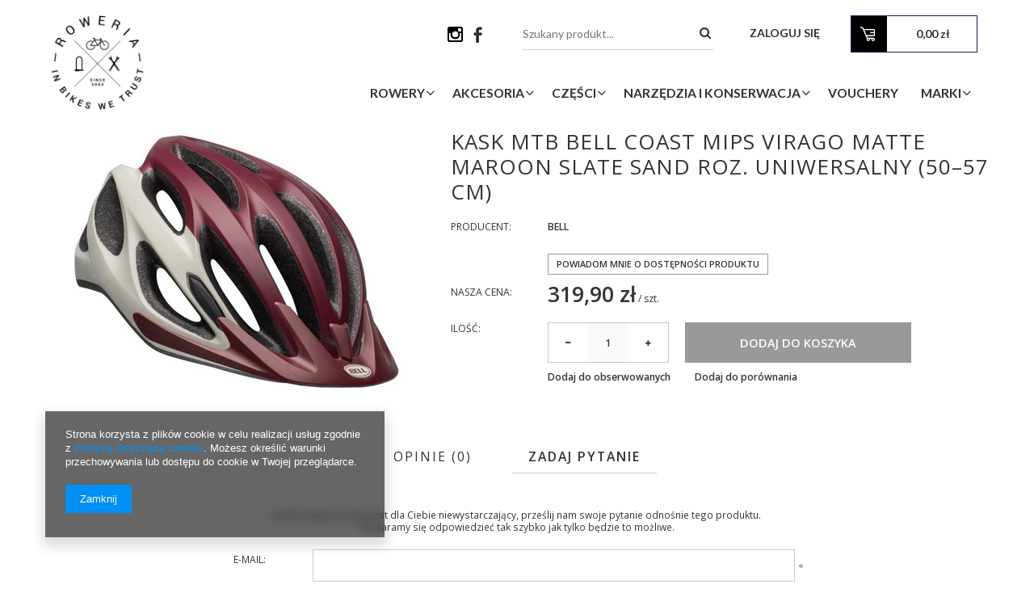

--- FILE ---
content_type: text/html; charset=utf-8
request_url: https://roweria.pl/product-pol-25997-Kask-mtb-BELL-COAST-MIPS-virago-matte-maroon-slate-sand-roz-Uniwersalny-50-57-cm.html
body_size: 13831
content:
<!DOCTYPE html>
<html lang="pl" ><head><meta name='viewport' content='user-scalable=no, initial-scale = 1.0, maximum-scale = 1.0, width=device-width'/><meta http-equiv="Content-Type" content="text/html; charset=utf-8"><title>Kask mtb BELL COAST MIPS virago matte maroon slate sand roz. Uniwersalny (50–57 cm) matte maroon slate sand | Akcesoria \ Kaski Nowości | Roweria.pl - Sklep i Serwis Rowerowy Wrocław</title><meta name="keywords" content=""><meta name="description" content="Kask mtb BELL COAST MIPS virago matte maroon slate sand roz. Uniwersalny (50–57 cm) matte maroon slate sand |  | Akcesoria \ Kaski Nowości | Roweria.pl - Sklep i Serwis Rowerowy Wrocław"><link rel="icon" href="/gfx/pol/favicon.ico"><link rel="stylesheet" type="text/css" href="/gfx/pol/style.css.gzip?r=1579094827"><script type="text/javascript" src="/gfx/pol/shop.js.gzip?r=1579094827"></script><meta name="robots" content="index,follow"><meta name="rating" content="general"><meta name="Author" content="Roweria.pl na bazie IdoSell (www.idosell.com/shop).">
<!-- Begin LoginOptions html -->

<style>
#client_new_social .service_item[data-name="service_Apple"]:before, 
#cookie_login_social_more .service_item[data-name="service_Apple"]:before,
.oscop_contact .oscop_login__service[data-service="Apple"]:before {
    display: block;
    height: 2.6rem;
    content: url('/gfx/standards/apple.svg?r=1743165583');
}
.oscop_contact .oscop_login__service[data-service="Apple"]:before {
    height: auto;
    transform: scale(0.8);
}
#client_new_social .service_item[data-name="service_Apple"]:has(img.service_icon):before,
#cookie_login_social_more .service_item[data-name="service_Apple"]:has(img.service_icon):before,
.oscop_contact .oscop_login__service[data-service="Apple"]:has(img.service_icon):before {
    display: none;
}
</style>

<!-- End LoginOptions html -->

<!-- Open Graph -->
<meta property="og:type" content="website"><meta property="og:url" content="https://roweria.pl/product-pol-25997-Kask-mtb-BELL-COAST-MIPS-virago-matte-maroon-slate-sand-roz-Uniwersalny-50-57-cm.html
"><meta property="og:title" content="Kask mtb BELL COAST MIPS virago matte maroon slate sand roz. Uniwersalny (50–57 cm)"><meta property="og:site_name" content="Roweria.pl"><meta property="og:locale" content="pl_PL"><meta property="og:image" content="https://roweria.pl/hpeciai/3a5ffbb5bec1fb82267728ec7e0086ca/pol_pl_Kask-mtb-BELL-COAST-MIPS-virago-matte-maroon-slate-sand-roz-Uniwersalny-50-57-cm-25997_1.jpg"><meta property="og:image:width" content="450"><meta property="og:image:height" content="338"><link rel="manifest" href="https://roweria.pl/data/include/pwa/1/manifest.json?t=3"><meta name="apple-mobile-web-app-capable" content="yes"><meta name="apple-mobile-web-app-status-bar-style" content="black"><meta name="apple-mobile-web-app-title" content="roweria.pl"><link rel="apple-touch-icon" href="/data/include/pwa/1/icon-128.png"><link rel="apple-touch-startup-image" href="/data/include/pwa/1/logo-512.png" /><meta name="msapplication-TileImage" content="/data/include/pwa/1/icon-144.png"><meta name="msapplication-TileColor" content="#2F3BA2"><meta name="msapplication-starturl" content="/"><script type="application/javascript">var _adblock = true;</script><script async src="/data/include/advertising.js"></script><script type="application/javascript">var statusPWA = {
                online: {
                    txt: "Połączono z internetem",
                    bg: "#5fa341"
                },
                offline: {
                    txt: "Brak połączenia z internetem",
                    bg: "#eb5467"
                }
            }</script><script async type="application/javascript" src="/ajax/js/pwa_online_bar.js?v=1&r=6"></script>
<!-- End Open Graph -->

<link rel="canonical" href="https://roweria.pl/product-pol-25997-Kask-mtb-BELL-COAST-MIPS-virago-matte-maroon-slate-sand-roz-Uniwersalny-50-57-cm.html" />

<link rel="stylesheet" type="text/css" href="/data/designs/6497_33/gfx/pol/custom.css.gzip?r=1677076872">
<!-- Begin additional html or js -->


<!--1|1|1-->
<style>
img.b-lazy {min-height: 20px; min-width: 20px;}
</style>
<!--3|1|3-->
<style media="screen">
  .projector_page .main_hotspot {
    clear: both;
  }
</style>

<!-- End additional html or js -->
                <script>
                if (window.ApplePaySession && window.ApplePaySession.canMakePayments()) {
                    var applePayAvailabilityExpires = new Date();
                    applePayAvailabilityExpires.setTime(applePayAvailabilityExpires.getTime() + 2592000000); //30 days
                    document.cookie = 'applePayAvailability=yes; expires=' + applePayAvailabilityExpires.toUTCString() + '; path=/;secure;'
                    var scriptAppleJs = document.createElement('script');
                    scriptAppleJs.src = "/ajax/js/apple.js?v=3";
                    if (document.readyState === "interactive" || document.readyState === "complete") {
                          document.body.append(scriptAppleJs);
                    } else {
                        document.addEventListener("DOMContentLoaded", () => {
                            document.body.append(scriptAppleJs);
                        });  
                    }
                } else {
                    document.cookie = 'applePayAvailability=no; path=/;secure;'
                }
                </script>
                                <script>
                var listenerFn = function(event) {
                    if (event.origin !== "https://payment.idosell.com")
                        return;
                    
                    var isString = (typeof event.data === 'string' || event.data instanceof String);
                    if (!isString) return;
                    try {
                        var eventData = JSON.parse(event.data);
                    } catch (e) {
                        return;
                    }
                    if (!eventData) { return; }                                            
                    if (eventData.isError) { return; }
                    if (eventData.action != 'isReadyToPay') {return; }
                    
                    if (eventData.result.result && eventData.result.paymentMethodPresent) {
                        var googlePayAvailabilityExpires = new Date();
                        googlePayAvailabilityExpires.setTime(googlePayAvailabilityExpires.getTime() + 2592000000); //30 days
                        document.cookie = 'googlePayAvailability=yes; expires=' + googlePayAvailabilityExpires.toUTCString() + '; path=/;secure;'
                    } else {
                        document.cookie = 'googlePayAvailability=no; path=/;secure;'
                    }                                            
                }     
                if (!window.isAdded)
                {                                        
                    if (window.oldListener != null) {
                         window.removeEventListener('message', window.oldListener);
                    }                        
                    window.addEventListener('message', listenerFn);
                    window.oldListener = listenerFn;                                      
                       
                    const iframe = document.createElement('iframe');
                    iframe.src = "https://payment.idosell.com/assets/html/checkGooglePayAvailability.html?origin=https%3A%2F%2Froweria.pl";
                    iframe.style.display = 'none';                                            

                    if (document.readyState === "interactive" || document.readyState === "complete") {
                          if (!window.isAdded) {
                              window.isAdded = true;
                              document.body.append(iframe);
                          }
                    } else {
                        document.addEventListener("DOMContentLoaded", () => {
                            if (!window.isAdded) {
                              window.isAdded = true;
                              document.body.append(iframe);
                          }
                        });  
                    }  
                }
                </script>
                <script>let paypalDate = new Date();
                    paypalDate.setTime(paypalDate.getTime() + 86400000);
                    document.cookie = 'payPalAvailability_PLN=-1; expires=' + paypalDate.getTime() + '; path=/; secure';
                </script><script src="/data/gzipFile/expressCheckout.js.gz"></script><script src="/gfx/pol/projector_product_questions.js.gzip?r=1579094827"></script><script src="/gfx/pol/projector_video.js.gzip?r=1579094827"></script></head><body><div id="container" class="projector_page 
            
            container" itemscope="itemscope" itemtype="http://schema.org/WebPage"><header class="clearfix "><script type="text/javascript"> 
app_shop.vars.currency_format = "###,##0.00";
app_shop.vars.currency_before_value = false;
app_shop.vars.currency_space = true;
app_shop.vars.symbol = "zł";
app_shop.vars.rate_accurate = [];

var currency_decimal_separator = ',';
var currency_grouping_separator = ' ';


app_shop.vars.blacklist_extension = ["exe","com","swf","js","php"];

app_shop.vars.blacklist_mime = ["application/javascript","application/octet-stream","message/http","text/javascript","application/x-deb","application/x-javascript","application/x-shockwave-flash","application/x-msdownload"];
</script><div id="viewType" style="display:none"></div><div class="top container"><div class="top_logo col-sm-2 col-md-2 col-lg-3"></div><div class="top_right col-sm-10 col-md-10 col-lg-9"><div class="top_up col-md-12"><div class="top_baner3"><div id="menu_banners3"><div class="menu_button_wrapper col-md-4"><a target="_blank" href="https://www.instagram.com/roweria.pl/?hl=en" title="Roweria.pl na Instagramie"><img alt="Roweria.pl na Instagramie" style="width:19px;height:19px;" src="/data/include/img/links/1481128405.png?t="></a></div><div class="menu_button_wrapper col-md-4"><a target="_blank" href="https://www.facebook.com/Roweria/" title="Roweria.pl na Facebooku"><img alt="Roweria.pl na Facebooku" style="width:20px;height:20px;" src="/data/include/img/links/1413793745.png?t="></a></div></div></div><div class="top_szukaj"></div><div class="top_koszyk"></div></div><div class="top_down col-md-12"></div></div></div><div id="logo" data-align="a#css" class="col-md-4 col-xs-12  align_row"><a href="/" target="_self"><img src="/data/gfx/mask/pol/logo_1_big.png" alt="Roweria" width="1000" height="1000"></a></div><div id="menu_basket" class=" empty_bsket"><a href="/basketedit.php?mode=1"><span class="basket_count hidden-phone">
                        (0)
                    </span><strong>0,00 zł</strong></a><div><a class="account_link link hidden-phone" href="/login.php" rel="nofollow" title="Twoje konto">
                        Zaloguj się
                    </a><a class="wishes_link link" href="/basketedit.php?mode=2" rel="nofollow" title=""><span class="hidden-phone"><span class="visible-desktop">Obserwowane </span><i class="icon-eye-open visible-tablet"></i> (0)</span></a></div></div><form action="search.php" method="get" id="menu_search" class="col-md-4 col-xs-12"><div><input id="menu_search_text" type="text" name="text" class="catcomplete" placeholder=""></div><button type="submit"><i class="icon-search"></i></button><a href="/searching.php" title=""></a><div class="przyciskszukaj"></div></form><script type="application/ld+json">
        {
          "@context": "http://schema.org",
          "@type": "WebSite",
          "url": "http://roweria.pl/",
          "potentialAction": {
            "@type": "SearchAction",
            "target": "http://roweria.pl/search.php?text={search_term_string}",
            "query-input": "required name=search_term_string"
          }
        }
        </script><div id="menu_categories" class="clearfix dl-menuwrapper"><ul id="mobile_menu"><li><a href="/categories.php" class="mobile_menu dl-trigger"><i class="icon-reorder"></i></a></li></ul><ul class="dl-menu"><li><a  href="/pol_m_Rowery-179.html" target="_self" title="Rowery" >Rowery</a><ul class="dl-submenu"><li><a href="/pol_m_Rowery_Rowery-gorskie-164.html" class="level_2 toggle" target="_self">Rowery górskie</a><ul class="dl-submenu"><li><a href="/pol_m_Rowery_Rowery-gorskie_MTB-XC-374.html" target="_self">MTB XC</a></li><li><a href="/pol_m_Rowery_Rowery-gorskie_MTB-XC-Woman-573.html" target="_self">MTB XC Woman</a></li><li><a href="/pol_m_Rowery_Rowery-gorskie_MTB-376.html" target="_self">MTB  </a></li><li><a href="/pol_m_Rowery_Rowery-gorskie_MTB-Woman-377.html" target="_self">MTB Woman</a></li><li><a href="/pol_m_Rowery_Rowery-gorskie_Trail-375.html" target="_self">Trail</a></li></ul></li><li><a href="/pol_m_Rowery_Rowery-crossowe-173.html" class="level_2 toggle" target="_self">Rowery crossowe</a><ul class="dl-submenu"><li><a href="/pol_m_Rowery_Rowery-crossowe_Damskie-174.html" target="_self">Damskie</a></li><li><a href="/pol_m_Rowery_Rowery-crossowe_Meskie-175.html" target="_self">Męskie</a></li></ul></li><li><a href="/pol_m_Rowery_Rowery-trekkingowe-170.html" class="level_2 toggle" target="_self">Rowery trekkingowe</a><ul class="dl-submenu"><li><a href="/pol_m_Rowery_Rowery-trekkingowe_Meskie-172.html" target="_self">Męskie</a></li></ul></li><li><a href="/pol_m_Rowery_Rowery-miejskie-180.html" class="level_2 toggle" target="_self">Rowery miejskie</a><ul class="dl-submenu"><li><a href="/pol_m_Rowery_Rowery-miejskie_Damskie-181.html" target="_self">Damskie</a></li></ul></li><li><a href="/pol_m_Rowery_Rowery-dzieciece-167.html" class="level_2 toggle" target="_self">Rowery dziecięce</a><ul class="dl-submenu"><li><a href="/pol_m_Rowery_Rowery-dzieciece_Dziewczynka-168.html" target="_self">Dziewczynka</a></li><li><a href="/pol_m_Rowery_Rowery-dzieciece_Chlopiec-169.html" target="_self">Chłopiec</a></li></ul></li></ul></li><li><a  href="/pol_m_Akcesoria-178.html" target="_self" title="Akcesoria" class="dl-active" >Akcesoria</a><ul class="dl-submenu"><li><a href="/pol_m_Akcesoria_Akcesoria-i-czesci-dzieciece-587.html" class="level_2 toggle" target="_self">Akcesoria i części dziecięce</a><ul class="dl-submenu"><li><a href="/pol_m_Akcesoria_Akcesoria-i-czesci-dzieciece_Dzwonki-trabki-gadzety-594.html" target="_self">Dzwonki, trąbki, gadżety</a></li><li><a href="/pol_m_Akcesoria_Akcesoria-i-czesci-dzieciece_Foteliki-588.html" target="_self">Foteliki</a></li><li><a href="/pol_m_Akcesoria_Akcesoria-i-czesci-dzieciece_Kaski-592.html" target="_self">Kaski</a></li><li><a href="/pol_m_Akcesoria_Akcesoria-i-czesci-dzieciece_Raczki-do-holowania-596.html" target="_self">Rączki do holowania</a></li><li><a href="/pol_m_Akcesoria_Akcesoria-i-czesci-dzieciece_Siodla-600.html" target="_self">Siodła</a></li></ul></li><li><a href="/pol_m_Akcesoria_Bagazniki-208.html" class="level_2 toggle" target="_self">Bagażniki</a><ul class="dl-submenu"><li><a href="/pol_m_Akcesoria_Bagazniki_Tylnie-494.html" target="_self">Tylnie</a></li></ul></li><li><a href="/pol_m_Akcesoria_Bidony-i-koszyki-203.html" class="level_2 toggle" target="_self">Bidony i koszyki</a><ul class="dl-submenu"><li><a href="/pol_m_Akcesoria_Bidony-i-koszyki_Bidony-496.html" target="_self">Bidony</a></li><li><a href="/pol_m_Akcesoria_Bidony-i-koszyki_Koszyki-na-bidon-497.html" target="_self">Koszyki na bidon</a></li></ul></li><li><a href="/pol_m_Akcesoria_Blotniki-206.html" class="level_2 toggle" target="_self">Błotniki</a><ul class="dl-submenu"><li><a href="/pol_m_Akcesoria_Blotniki_MTB-499.html" target="_self">MTB</a></li><li><a href="/pol_m_Akcesoria_Blotniki_Trekking-Cross-500.html" target="_self">Trekking, Cross</a></li><li><a href="/pol_m_Akcesoria_Blotniki_Szosowe-501.html" target="_self">Szosowe</a></li></ul></li><li><a href="/pol_m_Akcesoria_Dzwonki-i-trabki-213.html" target="_self">Dzwonki i trąbki</a></li><li><a href="/pol_m_Akcesoria_Kaski-222.html" class="dl-active" target="_self">Kaski</a></li><li><a href="/pol_m_Akcesoria_Kosze-i-wysciolki-210.html" class="level_2 toggle" target="_self">Kosze i wyściółki</a><ul class="dl-submenu"><li><a href="/pol_m_Akcesoria_Kosze-i-wysciolki_Przednie-506.html" target="_self">Przednie</a></li></ul></li><li><a href="/pol_m_Akcesoria_Liczniki-202.html" class="level_2 toggle" target="_self">Liczniki</a><ul class="dl-submenu"><li><a href="/pol_m_Akcesoria_Liczniki_Bezprzewodowe-508.html" target="_self">Bezprzewodowe</a></li></ul></li><li><a href="/pol_m_Akcesoria_Lusterka-214.html" class="level_2 toggle" target="_self">Lusterka</a><ul class="dl-submenu"><li><a href="/pol_m_Akcesoria_Lusterka_Na-kierownice-511.html" target="_self">Na kierownice</a></li></ul></li><li><a href="/pol_m_Akcesoria_Oswietlenie-204.html" class="level_2 toggle" target="_self">Oświetlenie</a><ul class="dl-submenu"><li><a href="/pol_m_Akcesoria_Oswietlenie_Lampki-przednie-515.html" target="_self">Lampki przednie</a></li><li><a href="/pol_m_Akcesoria_Oswietlenie_Lampki-tylnie-516.html" target="_self">Lampki tylnie</a></li><li><a href="/pol_m_Akcesoria_Oswietlenie_Zestawy-lampek-517.html" target="_self">Zestawy lampek</a></li></ul></li><li><a href="/pol_m_Akcesoria_Okulary-219.html" target="_self">Okulary</a></li><li><a href="/pol_m_Akcesoria_Podporki-207.html" target="_self">Podpórki</a></li><li><a href="/pol_m_Akcesoria_Pokrowce-218.html" target="_self">Pokrowce</a></li><li><a href="/pol_m_Akcesoria_Pompki-205.html" class="level_2 toggle" target="_self">Pompki</a><ul class="dl-submenu"><li><a href="/pol_m_Akcesoria_Pompki_Do-amortyzatorow-523.html" target="_self">Do amortyzatorów</a></li><li><a href="/pol_m_Akcesoria_Pompki_Reczne-306.html" target="_self">Ręczne</a></li></ul></li><li><a href="/pol_m_Akcesoria_Rekawiczki-221.html" class="level_2 toggle" target="_self">Rękawiczki</a><ul class="dl-submenu"><li><a href="/pol_m_Akcesoria_Rekawiczki_Z-krotkimi-palcami-290.html" target="_self">Z krótkimi palcami</a></li></ul></li><li><a href="/pol_m_Akcesoria_Torebki-na-rame-575.html" target="_self">Torebki na ramę</a></li><li><a href="/pol_m_Akcesoria_Torebki-podsiodlowe-576.html" target="_self">Torebki podsiodłowe</a></li><li><a href="/pol_m_Akcesoria_Sakwy-i-Torby-211.html" target="_self">Sakwy i Torby</a></li><li><a href="/pol_m_Akcesoria_Uchwyty-na-telefon-603.html" target="_self">Uchwyty na telefon</a></li><li><a href="/pol_m_Akcesoria_Wieszaki-i-stojaki-217.html" target="_self">Wieszaki i stojaki</a></li><li><a href="/pol_m_Akcesoria_Zabezpieczenia-212.html" class="level_2 toggle" target="_self">Zabezpieczenia</a><ul class="dl-submenu"><li><a href="/pol_m_Akcesoria_Zabezpieczenia_Lancuchowe-302.html" target="_self">Łańcuchowe</a></li><li><a href="/pol_m_Akcesoria_Zabezpieczenia_U-lock-303.html" target="_self">U-lock</a></li></ul></li></ul></li><li><a  href="/pol_m_Czesci-177.html" target="_self" title="Części" >Części</a><ul class="dl-submenu"><li><a href="/pol_m_Czesci_Czesci-i-akcesoria-dzieciece-273.html" class="level_2 toggle" target="_self">Części i akcesoria dziecięce</a><ul class="dl-submenu"><li><a href="/pol_m_Czesci_Czesci-i-akcesoria-dzieciece_Foteliki-274.html" target="_self">Foteliki</a></li><li><a href="/pol_m_Czesci_Czesci-i-akcesoria-dzieciece_Raczki-do-holowania-279.html" target="_self">Rączki do holowania</a></li><li><a href="/pol_m_Czesci_Czesci-i-akcesoria-dzieciece_Siodla-554.html" target="_self">Siodła</a></li></ul></li><li><a href="/pol_m_Czesci_Chwyty-i-owijki-243.html" class="level_2 toggle" target="_self">Chwyty i owijki</a><ul class="dl-submenu"><li><a href="/pol_m_Czesci_Chwyty-i-owijki_Chwyty-407.html" target="_self">Chwyty</a></li></ul></li><li><a href="/pol_m_Czesci_Detki-234.html" class="level_2 toggle" target="_self">Dętki</a><ul class="dl-submenu"><li><a href="/pol_m_Czesci_Detki_Detki-10-16-385.html" target="_self">Dętki 10"-16"</a></li><li><a href="/pol_m_Czesci_Detki_Detki-20-386.html" target="_self">Dętki 20"</a></li><li><a href="/pol_m_Czesci_Detki_Detki-26-388.html" target="_self">Dętki 26"</a></li><li><a href="/pol_m_Czesci_Detki_Detki-27-5-389.html" target="_self">Dętki 27.5"</a></li><li><a href="/pol_m_Czesci_Detki_Detki-28-390.html" target="_self">Dętki 28"</a></li><li><a href="/pol_m_Czesci_Detki_Detki-29-391.html" target="_self">Dętki 29"</a></li></ul></li><li><a href="/pol_m_Czesci_Latki-do-detek-562.html" target="_self">Łatki do dętek</a></li><li><a href="/pol_m_Czesci_Hamulce-392.html" class="level_2 toggle" target="_self">Hamulce </a><ul class="dl-submenu"><li><a href="/pol_m_Czesci_Hamulce-_Klocki-hamulcowe-okladziny-235.html" target="_self">Klocki hamulcowe, okładziny</a></li><li><a href="/pol_m_Czesci_Hamulce-_Hamulce-szczekowe-395.html" target="_self">Hamulce szczękowe</a></li></ul></li><li><a href="/pol_m_Czesci_Lancuchy-kasety-wolnobiegi-238.html" class="level_2 toggle" target="_self">Łańcuchy, kasety, wolnobiegi</a><ul class="dl-submenu"><li><a href="/pol_m_Czesci_Lancuchy-kasety-wolnobiegi_Kasety-427.html" target="_self">Kasety</a></li><li><a href="/pol_m_Czesci_Lancuchy-kasety-wolnobiegi_Wolnobiegi-428.html" target="_self">Wolnobiegi</a></li></ul></li><li><a href="/pol_m_Czesci_Obrecze-rowerowe-442.html" class="level_2 toggle" target="_self">Obręcze rowerowe</a><ul class="dl-submenu"><li><a href="/pol_m_Czesci_Obrecze-rowerowe_27-5-446.html" target="_self">27.5"</a></li></ul></li><li><a href="/pol_m_Czesci_Opony-233.html" class="level_2 toggle" target="_self">Opony</a><ul class="dl-submenu"><li><a href="/pol_m_Czesci_Opony_Opony-12-555.html" target="_self">Opony 12"</a></li><li><a href="/pol_m_Czesci_Opony_Opony-16-557.html" target="_self">Opony 16"</a></li><li><a href="/pol_m_Czesci_Opony_Opony-24-383.html" target="_self">Opony 24"</a></li><li><a href="/pol_m_Czesci_Opony_Opony-28-380.html" target="_self">Opony 28"</a></li><li><a href="/pol_m_Czesci_Opony_Opony-29-382.html" target="_self">Opony 29"</a></li></ul></li><li><a href="/pol_m_Czesci_Przerzutki-tylnie-462.html" class="level_2 toggle" target="_self">Przerzutki tylnie</a><ul class="dl-submenu"><li><a href="/pol_m_Czesci_Przerzutki-tylnie_Trekking-Cross-467.html" target="_self">Trekking, Cross</a></li></ul></li><li><a href="/pol_m_Czesci_Rogi-kierownicy-245.html" target="_self">Rogi kierownicy</a></li><li><a href="/pol_m_Czesci_Siodla-230.html" class="level_2 toggle" target="_self">Siodła</a><ul class="dl-submenu"><li><a href="/pol_m_Czesci_Siodla_Miejskie-trekkingowe-cross-469.html" target="_self">Miejskie, trekkingowe, cross</a></li><li><a href="/pol_m_Czesci_Siodla_Szosowe-MTB-470.html" target="_self">Szosowe, MTB</a></li><li><a href="/pol_m_Czesci_Siodla_Pokrowiec-na-siodlo-580.html" target="_self">Pokrowiec na siodło</a></li></ul></li><li><a href="/pol_m_Czesci_Szprychy-i-nyple-472.html" class="level_2 toggle" target="_self">Szprychy i nyple</a><ul class="dl-submenu"><li><a href="/pol_m_Czesci_Szprychy-i-nyple_Czarne-309.html" target="_self">Czarne</a></li><li><a href="/pol_m_Czesci_Szprychy-i-nyple_Srebrne-482.html" target="_self">Srebrne</a></li></ul></li><li><a href="/pol_m_Czesci_Tasmy-na-obrecz-563.html" target="_self">Taśmy na obręcz</a></li><li><a href="/pol_m_Czesci_Wklady-suportu-288.html" class="level_2 toggle" target="_self">Wkłady suportu</a><ul class="dl-submenu"><li><a href="/pol_m_Czesci_Wklady-suportu_Octalink-477.html" target="_self">Octalink</a></li></ul></li><li><a href="/pol_m_Czesci_Wsporniki-siodla-sztyce-484.html" class="level_2 toggle" target="_self">Wsporniki siodła, sztyce</a><ul class="dl-submenu"><li><a href="/pol_m_Czesci_Wsporniki-siodla-sztyce_Sztywne-487.html" target="_self">Sztywne</a></li></ul></li></ul></li><li><a  href="/pol_m_Narzedzia-i-Konserwacja-184.html" target="_self" title="Narzędzia i Konserwacja" >Narzędzia i Konserwacja</a><ul class="dl-submenu"><li><a href="/pol_m_Narzedzia-i-Konserwacja_Narzedzia-rowerowe-525.html" class="level_2 toggle" target="_self">Narzędzia rowerowe</a><ul class="dl-submenu"><li><a href="/pol_m_Narzedzia-i-Konserwacja_Narzedzia-rowerowe_Do-kaset-i-wolobiegow-527.html" target="_self">Do kaset i wolobiegów</a></li><li><a href="/pol_m_Narzedzia-i-Konserwacja_Narzedzia-rowerowe_Do-lancucha-528.html" target="_self">Do łańcucha</a></li><li><a href="/pol_m_Narzedzia-i-Konserwacja_Narzedzia-rowerowe_Klucze-imbusowe-531.html" target="_self">Klucze imbusowe</a></li><li><a href="/pol_m_Narzedzia-i-Konserwacja_Narzedzia-rowerowe_Klucze-plaskie-532.html" target="_self">Klucze płaskie</a></li><li><a href="/pol_m_Narzedzia-i-Konserwacja_Narzedzia-rowerowe_Lyzki-do-opon-533.html" target="_self">Łyżki do opon</a></li><li><a href="/pol_m_Narzedzia-i-Konserwacja_Narzedzia-rowerowe_Przyrzady-czyszczace-535.html" target="_self">Przyrządy czyszczące</a></li><li><a href="/pol_m_Narzedzia-i-Konserwacja_Narzedzia-rowerowe_Wielofunkcyjne-536.html" target="_self">Wielofunkcyjne</a></li><li><a href="/pol_m_Narzedzia-i-Konserwacja_Narzedzia-rowerowe_Zestawy-narzedzi-537.html" target="_self">Zestawy narzędzi</a></li></ul></li></ul></li><li><a  href="/pol_m_Vouchery-624.html" target="_self" title="Vouchery" >Vouchery</a></li><li><a  href="/pol_m_Marki-185.html" target="_self" title="Marki" >Marki</a><ul class="dl-submenu"><li><a href="/pol_m_Marki_Kellys-254.html" target="_self">Kellys</a></li></ul></li></ul></div></header><div id="layout" class="row clearfix"><aside class="col-md-3"><div class="login_menu_block visible-phone" id="login_menu_block"><a class="sign_in_link" href="/login.php" title=""><i class="icon-user"></i>  Zaloguj się
                            
                        </a><a class="registration_link" href="/client-new.php?register" title=""><i class="icon-lock"></i>  Zarejestruj się
                            
                        </a><a class="order_status_link" href="/order-open.php" title=""><i class="icon-globe"></i>  Sprawdź status zamówienia
                            
                        </a></div></aside><div id="content" class="col-md-12" itemscope="itemscope" itemtype="http://schema.org/Product"><div id="menu_compare_product" style="display:none"><div class="big_label">Dodane do porównania</div><div class="compare_product_sub align_row" data-align="img#css"></div><div class="compare_buttons" style="display:none"><a class="btn-small" id="comparers_remove_btn" href="https://roweria.pl/settings.php?comparers=remove&amp;product=###" title="">
                Usuń produkty
            </a><a class="btn-small" href="https://roweria.pl/product-compare.php" title="" target="_blank">
                Porównaj produkty
            </a></div></div><script>
          app_shop.run(function(){ menu_compare_cache(); }, 'all');
      </script><script type="text/javascript" class="ajaxLoad">
            cena_raty = 319.90;
            
                    var  client_login = 'false'
                
            var  client_points = '';
            var  points_used = '';
            var  shop_currency = 'zł';
            var product_data = {
            "currency":"zł",
            "product_type":"product_item",
            "unit":"szt.",
            "unit_plural":"szt.",

            
            "unit_sellby":"1",
            "unit_precision":"0",

            
            "base_price":{
            
                "maxprice":"319.90",
            
                "maxprice_formatted":"319,90 zł",
            
                "maxprice_net":"260.08",
            
                "maxprice_net_formatted":"260,08 zł",
            
                "minprice":"319.90",
            
                "minprice_formatted":"319,90 zł",
            
                "minprice_net":"260.08",
            
                "minprice_net_formatted":"260,08 zł",
            
                "size_max_maxprice_net":"0.00",
            
                "size_min_maxprice_net":"0.00",
            
                "size_max_maxprice_net_formatted":"0,00 zł",
            
                "size_min_maxprice_net_formatted":"0,00 zł",
            
                "size_max_maxprice":"0.00",
            
                "size_min_maxprice":"0.00",
            
                "size_max_maxprice_formatted":"0,00 zł",
            
                "size_min_maxprice_formatted":"0,00 zł",
            
                "price_unit_sellby":"319.90",
            
                "value":"319.90",
                "price_formatted":"319,90 zł",
                "price_net":"260.08",
                "price_net_formatted":"260,08 zł",
                "vat":"23",
                "worth":"319.90",
                "worth_net":"260.08",
                "worth_formatted":"319,90 zł",
                "worth_net_formatted":"260,08 zł",
                "basket_enable":"y",
                "special_offer":"false",
                "rebate_code_active":"n",
                "priceformula_error":"false"
            },
            

            
            "order_quantity_range":{
            
            },
            

            "sizes":{
            
                "onesize":



                {
                
                    "type":"onesize",
                
                    "priority":"0",
                
                    "description":"uniwersalny",
                
                    "name":"uniw",
                
                    "amount":"0",
                
                    "amount_mo":"0",
                
                    "amount_mw":"0",
                
                    "amount_mp":"0",
                
                    "code_extern":"5907558680430",
                
                    "availability":{
                    
                        "visible":"n",
                        "status_description":"Produkt niedostępny",
                        "status_gfx":"/data/lang/pol/available_graph/graph_1_5.png",
                        "status":"disable",
                        "minimum_stock_of_product":"2"
                    },
                    "delivery":{
                    
                        "undefined":"false",
                        "shipping":"0.00",
                        "shipping_formatted":"0,00 zł",
                        "limitfree":"0.00",
                        "limitfree_formatted":"0,00 zł"
                    },
                    "price":{
                    
                        "value":"319.90",
                        "price_formatted":"319,90 zł",
                        "price_net":"260.08",
                        "price_net_formatted":"260,08 zł",
                        "vat":"23",
                        "worth":"319.90",
                        "worth_net":"260.08",
                        "worth_formatted":"319,90 zł",
                        "worth_net_formatted":"260,08 zł",
                        "basket_enable":"y",
                        "special_offer":"false",
                        "rebate_code_active":"n",
                        "priceformula_error":"false"
                    }
                }
            }
            }



        </script><form id="projector_form" action="basketchange.php" method="post" class=" row "><input id="projector_product_hidden" type="hidden" name="product" value="25997"><input id="projector_size_hidden" type="hidden" name="size" autocomplete="off" value="onesize"><input id="projector_mode_hidden" type="hidden" name="mode" value="1"><div class="projector_navigation"><div class="label_icons"></div><h1>Kask mtb BELL COAST MIPS virago matte maroon slate sand roz. Uniwersalny (50–57 cm)</h1></div><div class="photos col-md-5 col-lg-6 col-xs-12 "><ul class="bxslider"><li><a class="projector_medium_image" data-imagelightbox="f" href="/hpeciai/3a5ffbb5bec1fb82267728ec7e0086ca/pol_pl_Kask-mtb-BELL-COAST-MIPS-virago-matte-maroon-slate-sand-roz-Uniwersalny-50-57-cm-25997_1.jpg"><img class="photo" alt="Kask mtb BELL COAST MIPS virago matte maroon slate sand roz. Uniwersalny (50–57 cm)" src="/hpeciai/c51eaf89e30c28bc400667062b6427d5/pol_pm_Kask-mtb-BELL-COAST-MIPS-virago-matte-maroon-slate-sand-roz-Uniwersalny-50-57-cm-25997_1.jpg"></a></li></ul></div><div class="product_info col-md-7 col-lg-6 col-xs-12 "><div class="product_info_top"><div class="basic_info"><div class="producer"><span>Producent: </span><a class="brand" title="Kliknij, by zobaczyć wszystkie produkty tego producenta" href="/firm-pol-1545922222-BELL.html">BELL </a></div></div></div><div class="product_section sizes" id="projector_sizes_cont"><label class="projector_label">
                        Rozmiar: 
                    </label><div class="product_section_sub"><a class="select_button disabled" href="/product-pol-25997-Kask-mtb-BELL-COAST-MIPS-virago-matte-maroon-slate-sand-roz-Uniwersalny-50-57-cm.html?selected_size=onesize" data-type="onesize">uniwersalny</a></div></div><div class="product_section" id="projector_status_description_wrapper" style="display:none"><label></label><div><img id="projector_status_gfx" class="projector_status_gfx" alt="status_icon" src="/data/lang/pol/available_graph/graph_1_5.png"><span class="projector_status_description" id="projector_status_description">Produkt niedostępny</span></div></div><div class="product_section tell_availability" id="projector_tell_availability" style="display:none"><label></label><div class="product_section_sub"><a href="#showAvabilityDialog" class="btn-small projector_tell_availabilit" id="projector_tell_availability_link" onclick="showAvabilityDialog();return false;">Powiadom mnie o dostępności produktu</a></div></div><div class="product_section" id="projector_shipping_info" style="display:none"><label></label><div><span class="projector_delivery_days" id="projector_delivery_days"></span><a class="shipping_info" href="#shipping_info" title="Sprawdź czasy i koszty wysyłki">
                            Sprawdź czasy i koszty wysyłki
                        </a></div></div><div id="projector_prices_wrapper"><div class="product_section" id="projector_price_srp_wrapper" style="display:none;"><label class="projector_label">Cena katalogowa:</label><div><span class="projector_price_srp" id="projector_price_srp"></span></div></div><div class="product_section" id="projector_price_value_wrapper"><label class="projector_label">
                                    Nasza cena:
                                </label><div><div id="projector_price_maxprice_wrapper" style="display:none;"><del class="projector_price_maxprice" id="projector_price_maxprice"></del></div><strong class="projector_price_value" id="projector_price_value">319,90 zł</strong><div class="price_gross_info"><small class="projector_price_unit_sep">
                                             / 
                                        </small><small class="projector_price_unit_sellby" id="projector_price_unit_sellby" style="display:none">1</small><small class="projector_price_unit" id="projector_price_unit">szt.</small><span></span></div><span class="projector_price_yousave" id="projector_price_yousave" style="display:none;"></span></div></div></div><div id="projector_buy_section" class="clearfix product_section"><label class="projector_label">
                                Ilość:
                            </label><div class="projector_buttons" id="projector_buttons"><div class="projector_number" id="projector_number_cont"><button id="projector_number_down" class="projector_number_down" type="button"><i class="icon-minus"></i></button><input class="projector_number" name="number" id="projector_number" value="1"><button id="projector_number_up" class="projector_number_up" type="button"><i class="icon-plus"></i></button></div><button class="btn-large projector_butttons_buy" id="projector_button_basket" type="submit" title="Dodaj produkt do koszyka">
                                    Dodaj do koszyka
                                </button><a href="#add_favorite" class="projector_buttons_obs" id="projector_button_observe" onclick="$('#projector_mode_hidden').val(2);$('#projector_form').submit();" data-mobile-class="btn-small" title="Dodaj do obserwowanych">
                            Dodaj do obserwowanych
                        </a><a class="projector_prodstock_compare" data-mobile-class="btn-small" href="settings.php?comparers=add&amp;product=25997" title="Dodaj do porównania">
                                Dodaj do porównania
                            </a></div></div><div class="product_section points" id="projector_points_wrapper" style="display:none;"><div class="product_section_sub"><div class="projector_points_sub_wrapper"><div class="projector_price_points_wrapper" id="projector_price_points_wrapper"><label class="projector_label">
                                    Cena w punktach: 
                                </label><span class="projector_price_points" id="projector_price_points"><span class="projector_currency"> pkt.</span></span></div><div class="projector_price_points_recive_wrapper" id="projector_price_points_recive_wrapper" style="display:none;"><label class="projector_label">
                                    Po opłaceniu zamówienia na ten produkt otrzymasz: 
                                </label><span class="projector_points_recive_points" id="projector_points_recive_points"><span class="projector_currency"> pkt.</span></span></div></div><button id="projector_button_points_basket" type="submit" name="forpoints" value="1" class="btn" style="display:none;">
                            Kup za punkty
                        </button></div></div></div><div class="clearBoth"></div></form><div id="projector_rebatenumber_tip_copy" style="display:none;"><img class="projector_rebatenumber_tip" src="/gfx/pol/help_tip.png?r=1579094827" alt="tip"></div><div id="alert_cover" class="projector_alert_55916" style="display:none" onclick="Alertek.hide_alert();"></div><script type="text/javascript" class="ajaxLoad">
            projectorInitObject.contact_link = "/contact-pol.html";
            projectorObj.projectorInit(projectorInitObject);
            </script><script type="text/javascript" class="ajaxLoad">
     var bundle_title =   "Cena towarów poza zestawem";

    
</script><div id="avabilityDialog" class="avabilityDialog" style="display:none;"><div class="avabilityDialog_sub"><a href="#" id="avabilityDialog_close" class="avabilityDialog_close"><img src="/gfx/pol/zamknij.gif?r=1579094827" alt="Zamknij" class="avabilityDialog_close"></a><h2>Podaj dane kontaktowe, a my damy Ci znać kiedy towar będzie dostępny</h2><div class="avabilityDialog_pr_info"><img alt="Kask mtb BELL COAST MIPS virago matte maroon slate sand roz. Uniwersalny (50–57 cm)" class="avabilityDialog" src="/hpeciai/b37c1afc3cdefc05fbfcb5feb0552487/pol_ps_Kask-mtb-BELL-COAST-MIPS-virago-matte-maroon-slate-sand-roz-Uniwersalny-50-57-cm-25997_1.jpg"><ul class="avabilityDialog_pr_info"><li id="avability_product_name"><strong>Kask mtb BELL COAST MIPS virago matte maroon slate sand roz. Uniwersalny (50–57 cm)</strong></li><li id="avability_product_size" style="display:none;"><span>Wybierz rozmiar, o którym mamy Cię powiadomić:</span><label class="select_button" data-type="onesize">uniwersalny</label></li></ul></div><form action="/basketchange.php"><input id="avability_product_hidden" type="hidden" name="product" value="25997"><input id="avability_size_hidden" type="hidden" name="size" value="onesize"><input id="avability_mode_hidden" type="hidden" name="mode" value="2"><div class="avabilityDialog_text1"></div><input type="hidden" name="avability_track" value="only_one"><div class="avabilityDialog_text2">
                        Wprowadź swój adres e-mail, na który wyślemy Ci <b>jednorazowe powiadomienie</b>, gdy ten towar będzie ponownie w sprzedaży.
                    </div><div class="avabilityDialog_email"><label>Twój adres e-mail:</label><input type="text" name="email" id="avabilityDialog_email" value=""><span class="validation_icons"><img src="/gfx/pol/correct.png?r=1579094827" alt="correct" class="correct_icon" style="display:none;"><img src="/gfx/pol/incorrect.png?r=1579094827" alt="incorrect" class="incorrect_icon" style="display:none;"></span></div><div class="avabilityDialog_tel" id="avabilityDialog_tel"><label><input type="checkbox"><span>Chcę dodatkowo otrzymać wiadomość SMS z powiadomieniem </span></label><div class="avabilityDialog_tel2" id="avabilityDialog_phone2"><label class="avabilityDialog_tel">Twój numer telefonu: </label><input type="text" name="phone" id="avabilityDialog_phone"><span class="validation_icons"><img src="/gfx/pol/correct.png?r=1579094827" alt="correct" class="correct_icon" style="display:none;"><img src="/gfx/pol/incorrect.png?r=1579094827" alt="incorrect" class="incorrect_icon" style="display:none;"></span></div></div><div class="avabilityDialog_text3">
                        Powyższe dane nie są używane do przesyłania newsletterów lub innych reklam. Włączając powiadomienie zgadzasz się jedynie na wysłanie jednorazowo informacji o ponownej dostępność tego towaru. 
                    </div><div id="avabilityDialog_buttons1" class="avabilityDialog_buttons1"><button type="submit" id="avabilityDialog_submit" class="btn avabilityDialog_submit">
                            Zapisz mnie na powiadomienia o dostępności
                        </button></div></form></div></div><script class="ajaxLoad">
            projector_notice_init();
        </script><div class="main_hotspot mrg-b clearfix" id="products_associated_zone1" data-ajaxload="true" data-pagetype="projector"></div><div class="n58676"><div id="tabs_58676"></div></div><div class="clearBoth" style="height: 0px;"></div><script class="ajaxLoad">$(function(){initHovers('tabs_58676',optionsHovers('0',''),'true');})
        </script><div class="component_projector_opinions" id="component_projector_opinions"><div class="n68503_label"><span class="n68503_label">Opinie użytkowników</span></div><div class="n68503_main1"><div class="n68503_sub"><div id="n54150_hidden" class="hidden_55773"><div class="n56197_login"><span class="n56197_login">Aby móc ocenić produkt lub dodać opinię, musisz być <a class="loginPopUpShow" href="/login.php">zalogowany</a>.</span></div></div></div></div></div><div class="component_projector_askforproduct" id="component_projector_askforproduct"><a id="askforproduct" href="#askforproduct_close"></a><form action="settings.php" class="projector_askforproduct" method="post"><div class="n61389_label"><span class="n61389_label">
            Zapytaj o produkt:
        </span></div><div class="n61389_main"><div class="n61389_sub"><h3 class="n61389_desc">
                Jeżeli powyższy opis jest dla Ciebie niewystarczający, prześlij nam swoje pytanie odnośnie tego produktu. Postaramy się odpowiedzieć tak szybko jak tylko będzie to możliwe.
            </h3><input type="hidden" name="question_product_id" value="25997"><input type="hidden" name="question_action" value="add"><div class="form"><div class="n61389_left2"><span class="title_email">E-mail:</span></div><div class="n61389_right2"><input id="askforproduct_email" class="n61389_form" type="text" name="question_email" value=""><img src="/gfx/pol/need.gif?r=1579094827" alt="To pole jest wymagane do złożenia zamówienia."></div></div><div class="form" id="form_textarea2"><div class="n61389_left3"><span class="title_pytanie">Pytanie:</span></div><div class="n61389_right3"><textarea class="n61389_body" id="n56188_question" name="product_question" rows="6" cols="52"></textarea><img src="/gfx/pol/need.gif?r=1579094827" alt="To pole jest wymagane do złożenia zamówienia."></div></div><div class="n61389_submit"><input class="btn-small n61389_submit" type="submit" value="Wyślij"></div><div class="n61389_legend">
                    pola oznaczone - 
                    <img src="/gfx/pol/need.gif?r=1579094827" alt="To pole jest wymagane do złożenia zamówienia."> - są wymagane 
                </div></div></div></form></div><script class="ajaxLoad">
var txt_askforproduct_email = 'Wprowadź poprawny adres e-mail';
var txt_askforproduct_product = 'Wprowadź pytanie do produktu';
askforproduct.init();
</script></div></div></div><footer class="container"><div id="newsletter_bottom"><div class="menu_newsletter clearfix container" id="menu_newsletter"><form action="settings.php" method="post" class="row"><input id="mailing_action" name="mailing_action" value="add" type="hidden"><div class="newsletter_title leftpadding col-md-3 col-sm-12 hidden-phone"><strong>newsletter</strong><span></span></div><div id="senlet" class="col-md-6 col-sm-9 hidden-phone"><input name="mailing_email" type="text" placeholder=" Podaj swój adres e-mail"><input name="mailing_name" type="text" placeholder=" Podaj swoje imię"><button type="submit" class="btn add_newsletter" title="Kliknij, aby dodać swój adres e-mail do naszej bazy">
                    Zapisz się
                </button></div><div class="col-md-3 col-sm-3 col-xs-12 remove_link"><a href="/newsletter.php" class="btn-link remove_newsletter" title=""><span class="hidden-phone">Aby wypisać się z newslettera <span>kliknij tutaj</span></span><span class="visible-phone"><i class="icon-envelope-alt"></i>Zapisz się do newslettera</span></a></div></form></div></div><div id="footer_links" class="row clearfix container"><div id="footer_links_sub" class="col-md-9 col-sm-12"><div class="row"><ul class="footer_links col-md-4 col-xs-12" id="links_footer_1"><li><span>Informacje</span><ul class="footer_links_sub"><li><a href="/Warsztat-cennik-serwisow-cterms-pol-28.html" target="_self">Warsztat - cennik serwisowy</a></li><li><a href="/Informacje-o-sklepie-cterms-pol-19.html" target="_self">Biuro Obsługi Klienta</a></li><li><a href="/Sklep-stacjonarny-cterms-pol-29.html" target="_self">Godziny Otwarcia Sklepu</a></li><li><a href="/Wysylka-cterms-pol-14.html" target="_self">Koszty wysyłki</a></li><li><a href="/Sposoby-platnosci-i-prowizje-cterms-pol-17.html" target="_self">Sposoby płatności i prowizje</a></li><li><a href="/Regulamin-cterms-pol-18.html" target="_self">Regulamin</a></li><li><a href="/Polityka-Prywatnosci-cterms-pol-20.html" target="_self">Polityka prywatności</a></li><li><a href="/Odstapienie-od-umowy-cterms-pol-21.html" target="_self">Odstąpienie od umowy</a></li></ul></li></ul><ul class="footer_links col-md-4 col-xs-12" id="links_footer_2"><li><span>Pomoc</span><ul class="footer_links_sub"><li><a href="/sitemap.php" target="_self">Mapa strony</a></li><li><a href="/searching.php" target="_self">Wyszukiwarka</a></li></ul></li></ul><ul class="footer_links col-md-4 col-xs-12" id="links_footer_3"><li><span>Moje konto</span><ul class="footer_links_sub"><li><a href="/client-new.php?register" target="_self">Zarejestruj się</a></li><li><a href="/client-orders.php" target="_self">Moje zamówienia</a></li><li><a href="/basketedit.php?mode=1" target="_self">Koszyk</a></li><li><a href="/basketedit.php?mode=2" target="_self">Obserwowane</a></li><li><a href="/login.php" target="_self">Historia transakcji</a></li></ul></li></ul></div></div><div class="menu_contact_wrapper col-md-3 col-sm-12"><ul id="menu_contact" class="footer_links"><li class="contact_label"><span>                            
                        kontakt z nami
                    </span></li><li class="contact_phone"><a href="tel:717195868">71 719 58 68</a></li><li class="contact_title"><h2 class="contact_mail"><span>
                                e-mail
                        </span></h2></li><li class="contact_mail"><a href="mailto:zwycieska@roweria.pl">zwycieska@roweria.pl</a></li><li class="contact_more visible-phone"><a href="/contact.php">
                        Więcej
                    </a></li></ul></div></div><div class="n60972_main clearfix container"><div class="n60972_main_s"><div class="platnosci_54388"><a target="_self" href="/Sposoby-platnosci-i-prowizje-cterms-pol-17.html" title="DotPay"><img src="/data/include/img/links/1455802289.png?t=" alt="DotPay"></a></div><a class="n53399_iailogo" target="_blank" href="https://www.idosell.com/pl/?utm_source=clientShopSite&amp;utm_medium=Label&amp;utm_campaign=PoweredByBadgeLink" title="Sklep internetowy IdoSell"><img class="n53399_iailogo" src="/ajax/poweredby_IdoSell_Shop_black.svg?v=1" alt="Sklep internetowy IdoSell"></a></div><div class="footer_additions" id="n58182_footer_additions"><span class="footer_comments"></span></div></div><script>
            var instalment_currency = 'zł';
            
                    var koszyk_raty = parseFloat(0.00);
                
                    var basket_count = 0;
                </script><script>
              loadWS.init({
                'request':"%2Fproduct-pol-25997-Kask-mtb-BELL-COAST-MIPS-virago-matte-maroon-slate-sand-roz-Uniwersalny-50-57-cm.html",
                'additional':'/projector.php'
              })
         </script></footer><script type="text/javascript">
                  app_shop.runApp();
            </script><script>
            window.Core = {};
            window.Core.basketChanged = function(newContent) {};</script><script>var inpostPayProperties={"isBinded":null}</script>
<!-- Begin additional html or js -->


<!--4|1|4-->
<script type="text/javascript">
  if($('.projector_page .projector_longdescription').length)
    $('.projector_page .projector_longdescription').addClass('clearfix');
</script>
<!--SYSTEM - COOKIES CONSENT|1|-->
<div id="ck_dsclr_v2" class="no_print ck_dsclr_v2">
    <div class="ck_dsclr_x_v2" id="ckdsclrx_v2">
        <i class="icon-x"></i>
    </div>
    <div id="ck_dsclr_sub_v2" class="ck_dsclr__sub_v2">
            Strona korzysta z plików cookie w celu realizacji usług zgodnie z <a style="color: #0090f6; text-decoration: none;" href="/terms.php" title="Polityka dotycząca cookies">Polityką dotyczącą cookies</a>. Możesz określić warunki przechowywania lub dostępu do cookie w Twojej przeglądarce.
        <div id="ckdsclmrshtdwn_v2" class=""><span class="ck_dsclr__btn_v2">Zamknij</span></div>
    </div>
</div>

<style>
    @font-face {
        font-family: 'Arial', 'Helvetica', sans-serif;
        src: url('/data/include/fonts/Arial-Regular.ttf');
        font-weight: 300;
        font-style: normal;
        font-display: swap;
    }

    .ck_dsclr_v2 {
        font-size: 12px;
        line-height: 17px;
        background-color: rgba(0, 0, 0, 0.6);
        backdrop-filter: blur(6px);
        -webkit-box-shadow: 0px 8px 15px 3px rgba(0, 0, 0, 0.15);
        -moz-box-shadow: 0px 8px 15px 3px rgba(0, 0, 0, 0.15);
        box-shadow: 0px 8px 15px 3px rgba(0, 0, 0, 0.15);
        position: fixed;
        left: 15px;
        bottom: 15px;
        max-width: calc(100vw - 30px);
        font-family: 'Arial', 'Helvetica', sans-serif;
        color: #fff;
        border-radius: 0;
        z-index: 999;
        display: none;
    }
    .ck_dsclr_x_v2 {
        position: absolute;
        top: 10px;
        right: 10px;
        color: #f5f5f5;
        font-size: 20px;
        cursor: pointer;
    }
    .ck_dsclr_x_v2 i {
        font-weight: bold;
    }
    .ck_dsclr__sub_v2 {
        align-items: center;
        padding: 10px 20px 15px;
        text-align: left;
        box-sizing: border-box;
    }
    .ck_dsclr__btn_v2 {
        padding: 9px 18px;
        background-color: #0090f6;
        color: #ffffff;
        display: block;
        text-align: center;
        border-radius: 0;
        margin-top: 10px;
        width: max-content;
    }
    .ck_dsclr__btn_v2:hover {
        cursor: pointer;
        background-color: #333333;
        color: #ffffff;
    }
    .ck_dsclr_v2 a {
        color: #0090f6;
    }
    .ck_dsclr_v2 a:hover {
        text-decoration: none;
        color: #fff;
    }
    .ck_dsclr_v2.--blocked a {
        color: #0090f6;
    }
    .ck_dsclr_v2 h3 {
        font-size: 15px;
        color: #fff;
        margin: 5px 0 10px;
    }
    .ck_dsclr_v2 p {
        margin: 0;
    }
    @media (min-width: 757px) {
        .ck_dsclr__btn_v2 {
            margin-top: 20px;
        }
        .ck_dsclr_v2 h3 {
            font-size: 16px;
            margin: 15px 0 10px;
        }
        .ck_dsclr_v2 {
            margin: 0 auto;
            max-width: 420px;
            width: 100%;
            left: 4rem;
            bottom: 4rem;
            font-size: 13px;
        }
        .ck_dsclr__sub_v2 {
            justify-content: flex-start;
            padding: 20px 25px 30px;
        }
    }
    .ck_dsclr_v2.--blocked {
        position: fixed;
        z-index: 9999;
        top: 50%;
        transform: translateY(-50%);
        margin: 0;
        bottom: unset;
        background-color: #fff;
        color: #333;
        backdrop-filter: none;
    }
    .ck_dsclr_v2.--blocked #ck_dsclr_sub_v2 {
        justify-content: center;
        background-color: #ffffff;
        width: 100%;
        padding: 20px;
        border-radius: 0;
    }
    .ck_dsclr_v2.--blocked:before {
        content: '';
        position: absolute;
        top: calc(-50vh + 100%/2);
        left: calc(-50vw + 100%/2);
        width: 100vw;
        height: 100vh;
        background-color: rgba(0,0,0,0.5);
        z-index: -1;
    }
    .ck_dsclr_v2.--blocked h3 {
        font-size: 18px;
        color: #333333;
        margin: 10px 0 22px;
    }
    .ck_dsclr_v2.--blocked p {
        margin: 0 0 17px 0;
        display: block;
        text-align: left;
    }
    .ck_dsclr_v2.--blocked #ckdsclmrshtrtn_v2 {
        order: 10;
    }
    .ck_dsclr_v2.--blocked #ckdsclmrshtrtn_v2 span , .ck_dsclr_v2.--blocked #ckdsclmrshtrtn_v2 a {
        background-color: transparent;
        color: #0090f6;
        padding: 18px 12px;
    }
    .ck_dsclr_v2.--blocked #ckdsclmrshtrtn_v2 span:hover , .ck_dsclr_v2.--blocked #ckdsclmrshtrtn_v2 a:hover {
        color: #000000;
    }
    .ck_dsclr_v2.--blocked div {
        width: 100%;
    }
    .ck_dsclr_v2.--blocked .ck_dsclr__btn_v2 {
        font-size: 13px;
        padding: 17px 10px;
        margin-top: 5px;
    }
    @media (min-width: 757px) {
        .ck_dsclr_v2.--blocked {
            max-width: 480px;
            width: 100%;
            left: 50%;
            transform: translate(-50%,-50%);
        }
        .ck_dsclr_v2.--blocked div {
            width: unset;
        }
        .ck_dsclr_v2.--blocked .ck_dsclr__btn_v2 {
            font-size: 12px;
            padding: 10px 16px;
            margin-top: 0;
        }
        .ck_dsclr_v2.--blocked #ckdsclmrshtrtn_v2 {
            margin-right: auto;
            order: unset;
        }
        .ck_dsclr_v2.--blocked #ckdsclmrshtrtn_v2 span , .ck_dsclr_v2.--blocked #ckdsclmrshtrtn_v2 a {
            padding: 10px 12px;
        }
    }
</style>

<script>
    function getCk(name) {var nameEQ = name + "=";var ca = document.cookie.split(';');for(var i=0;i < ca.length;i++) {var c = ca[i];while (c.charAt(0)==' ') c = c.substring(1,c.length);if (c.indexOf(nameEQ) == 0) return c.substring(nameEQ.length,c.length);}return null;}
    function setCk(name,value,days) {if (days) {var date = new Date(); date.setTime(date.getTime()+(days*24*60*60*1000)); var expires = "; expires="+date.toGMTString(); } else var expires = ""; document.cookie = name+"="+value+expires+"; path=/;secure;";}
    if(!getCk("ck_cook")) document.getElementById('ck_dsclr_v2').style.display = "block";
    document.getElementById('ckdsclmrshtdwn_v2').addEventListener('click' , function() {
        document.getElementById('ck_dsclr_v2').style.display = "none";
        setCk("ck_cook", "yes", 180);
        return false;
    });
    document.getElementById('ckdsclrx_v2').addEventListener('click' , function() {
        document.getElementById('ck_dsclr_v2').style.display = "none";
        setCk("ck_cook", "yes", 180);
        return false;
    });
</script>

<!-- End additional html or js -->
<style>.grecaptcha-badge{position:static!important;transform:translateX(186px);transition:transform 0.3s!important;}.grecaptcha-badge:hover{transform:translateX(0);}</style><script>async function prepareRecaptcha(){var captchableElems=[];captchableElems.push(...document.getElementsByName("mailing_email"));captchableElems.push(...document.getElementsByName("question_email"));captchableElems.push(...document.getElementsByName("opinion"));captchableElems.push(...document.getElementsByName("opinionId"));captchableElems.push(...document.getElementsByName("availability_email"));captchableElems.push(...document.getElementsByName("from"));if(!captchableElems.length)return;window.iaiRecaptchaToken=window.iaiRecaptchaToken||await getRecaptchaToken("contact");captchableElems.forEach((el)=>{if(el.dataset.recaptchaApplied)return;el.dataset.recaptchaApplied=true;const recaptchaTokenElement=document.createElement("input");recaptchaTokenElement.name="iai-recaptcha-token";recaptchaTokenElement.value=window.iaiRecaptchaToken;recaptchaTokenElement.type="hidden";if(el.name==="opinionId"){el.after(recaptchaTokenElement);return;}
el.closest("form")?.append(recaptchaTokenElement);});}
document.addEventListener("focus",(e)=>{const{target}=e;if(!target.closest)return;if(!target.closest("input[name=mailing_email],input[name=question_email],textarea[name=opinion],input[name=availability_email],input[name=from]"))return;prepareRecaptcha();},true);let recaptchaApplied=false;document.querySelectorAll(".rate_opinion").forEach((el)=>{el.addEventListener("mouseover",()=>{if(!recaptchaApplied){prepareRecaptcha();recaptchaApplied=true;}});});function getRecaptchaToken(event){if(window.iaiRecaptchaToken)return window.iaiRecaptchaToken;if(window.iaiRecaptchaTokenPromise)return window.iaiRecaptchaTokenPromise;const captchaScript=document.createElement('script');captchaScript.src="https://www.google.com/recaptcha/api.js?render=explicit";document.head.appendChild(captchaScript);window.iaiRecaptchaTokenPromise=new Promise((resolve,reject)=>{captchaScript.onload=function(){grecaptcha.ready(async()=>{if(!document.getElementById("googleRecaptchaBadge")){const googleRecaptchaBadge=document.createElement("div");googleRecaptchaBadge.id="googleRecaptchaBadge";googleRecaptchaBadge.setAttribute("style","position: relative; overflow: hidden; float: right; padding: 5px 0px 5px 5px; z-index: 2; margin-top: -75px; clear: both;");document.body.appendChild(googleRecaptchaBadge);}
let clientId=grecaptcha.render('googleRecaptchaBadge',{'sitekey':'6LfY2KIUAAAAAHkCraLngqQvNxpJ31dsVuFsapft','badge':'bottomright','size':'invisible'});const response=await grecaptcha.execute(clientId,{action:event});window.iaiRecaptchaToken=response;setInterval(function(){resetCaptcha(clientId,event)},2*61*1000);resolve(response);})}});return window.iaiRecaptchaTokenPromise;}
function resetCaptcha(clientId,event){grecaptcha.ready(function(){grecaptcha.execute(clientId,{action:event}).then(function(token){window.iaiRecaptchaToken=token;let tokenDivs=document.getElementsByName("iai-recaptcha-token");tokenDivs.forEach((el)=>{el.value=token;});});});}</script><img src="https://client4214.idosell.com/checkup.php?c=06ca942feb57b20304b37cc2922266f9" style="display:none" alt="pixel"></body></html>
